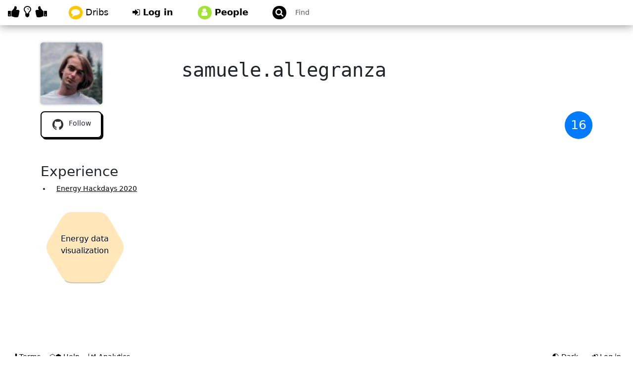

--- FILE ---
content_type: text/html; charset=utf-8
request_url: https://hack.opendata.ch/user/samuele.allegranza
body_size: 3655
content:
<!doctype html>
<!--
          M A Y   T H E   S O U R C E   B E   W I T H   Y O U   E X C E L L E N T   B E I N G !
         .#@@@@@@@@@@@@@@@@@@@@@@@@@@@@@@@@@@@@@@@@@@@@@@@@@@@@@@@@@@@@@@@@@@@@@@@@@@@@@@@@@@
      .@@@@@@@@@@@@@@@@@@@@@@@@@@@@&##%@@@@@@@@@@@@@@@@@@@@@@@#   @@@@@@@@@@@@@@@@@@@@@@@@@@@@(
    .@@@@@@@@@@@@@@@@@@@@@@@@@@@@@%######@@@@@@@@@@@@@@@@@@@/      *@@@@@@@@@@@@@@@@@@@@@@@@@@@@/
    #@@@@@@@@@@@@@@@@@@@@@@@@@@@@@%#######@@@@@@@@@@@@@@@@@@@        (@@@@@@@@@@@@@@@@@@@@@@@@@@@@@
  @@@@@@@@@@@@@@@@@@@@@@@@@@@@@@########%@@@@@@@@@@@@@@@@@@@#         @@@@@@@@@@@@@@@@@@@@@@@@@@@@@.
  &@@@@@@@@@@@@@@@@@@@@@@@@@@@@%#########@@@@@@@@@@@@@@@@@@@@@.         .@@@@@@@@@@@@@@@@@@@@@@@@@@@@
,@@@@@@@@@@@@@@@@@@@@@@@@@@@####################%@@@#                     @@@@@@@@@@@@@@@@@@@@@@@@@@%
&@@@@@@@@@@@@#########%@@#########################@*                        &@@/        #@@@@@@@@@@@@
@@@@@@@@@@@@@#########%@&#########################@*                         @@/        #@@@@@@@@@@@@,
@@@@@@@@@@@@@#########&@%########################&@&                         @@/        #@@@@@@@@@@@@.
(@@@@@@@@@@@@#########&@%########################@@@.                        @@/        #@@@@@@@@@@@&
  @@@@@@@@@@@@#########&@%#######################%@@@%                        @@/        #@@@@@@@@@@@*
  .@@@@@@@@@@@###&@&###&@%#######################@@@@@.                       @@/   @@%  #@@@@@@@@@@#
  .@@@@@@@@@@%########@@%######################%@@@@@@                       @@/        #@@@@@@@@@(
    &@@@@@@@@@&&&&&&@@@@@@%###################%@@@@@@@@                   .,#@@#********%@@@@@@@@.
      .@@@@@@@@@@@@@@@@@@@@@@@@@@@@&%%#####%%@@@@@@@@@@@@@*.    .,,(%@@@@@@@@@@@@@@@@@@@@@@@@@@@/
        &@@@@@@@@@@@@@@@@@@@@@@@@@@@@@@@@@@@@@@@@@@@@@@@@@@@@@@@@@@@@@@@@@@@@@@@@@@@@@@@@@@@@,
          THIS EVENT WAS PRODUCED USING DRIBDAT.CC
 -->
<!--[if lt IE 7]> <html class="no-js lt-ie9 lt-ie8 lt-ie7" lang="en"> <![endif]-->
<!--[if IE 7]>    <html class="no-js lt-ie9 lt-ie8" lang="en"> <![endif]-->
<!--[if IE 8]>    <html class="no-js lt-ie9" lang="en"> <![endif]-->
<!--[if gt IE 8]><!--> <html class="no-js" lang="en"> <!--<![endif]-->
<head>

  <meta charset="utf-8"/>
  <meta name="viewport" content="width=device-width, initial-scale=1, shrink-to-fit=no"/>
  <meta name="generator" content="dribdat"/>

  <title>samuele.allegranza</title>
  
  <link rel="alternate" type="application/rss+xml" title="RSS: Dribs by samuele.allegranza" href="/feeds/user/samuele.allegranza">


  
  <link rel="stylesheet" href="https://cdn.jsdelivr.net/npm/bootswatch@5/dist/brite/bootstrap.min.css"/>
  <link rel="stylesheet" href="https://cdn.jsdelivr.net/npm/flipdown@0/dist/flipdown.min.css"/>
  <link rel="stylesheet" href="https://cdn.jsdelivr.net/npm/font-awesome@4/css/font-awesome.min.css"/>
  <link rel="stylesheet" href="https://cdn.jsdelivr.net/npm/simplelightbox@2/dist/simple-lightbox.min.css" />
  

  <link rel="shortcut icon" href="/static/img/branding/favicon.png" media="(prefers-color-scheme: light)"/>
  
    <link rel="stylesheet" href="/static/css/common.css?56571eed"/>
  
  
  <link rel="shortcut icon" href="/static/img/branding/favicon.png" media="(prefers-color-scheme: light)"/>
  <link rel="shortcut icon" href="/static/img/branding/favicon_inverted.png" media="(prefers-color-scheme: dark)"/>
  <link rel="alternate" type="application/rss+xml" title="RSS: Latest dribs" href="/feeds/dribs.xml">

</head>
<body class="userprofile" data-barba="wrapper">


  <nav class="navbar navbar-expand-lg navbar-light no-print" role="navigation">

  <!-- Brand and toggle get grouped for better mobile display -->
  <div class="navbar-header">
    <button type="button" class="navbar-toggler ms-2" data-bs-toggle="collapse" data-bs-target="#navbar-main-collapse" aria-controls="navbar-main-collapse" aria-expanded="false" aria-label="Toggle navigation">
      <span class="navbar-toggler-icon"></span>
    </button>
    <a class="navbar-brand" href="/" title="GO HOME">
      <i style="-moz-transform: scale(1, 1); -webkit-transform: scale(1, 1); -o-transform: scale(1, 1); -ms-transform: scale(1, 1); transform: scale(1, 1);" class="fa fa-thumbs-up" aria-hidden="true"></i>
      <i style="-moz-transform: scale(1, 1); -webkit-transform: scale(1, 1); -o-transform: scale(1, 1); -ms-transform: scale(1, 1); transform: scale(1, 1);" class="fa fa-lightbulb-o" aria-hidden="true"></i>
      <i style="-moz-transform: scale(-1, 1); -webkit-transform: scale(-1, 1); -o-transform: scale(-1, 1); -ms-transform: scale(-1, 1); transform: scale(-1, 1);" class="fa fa-thumbs-up" aria-hidden="true"></i>
      <span>Dribdat</span>
    </a>
  </div>

  <!-- Collect the nav links, forms, and other content for toggling -->
  <div class="collapse navbar-collapse" id="navbar-main-collapse">
    <ul class="navbar-nav navbar-left nav-fill">

      <li class="nav-item">
        <a class="nav-link "
           title="Latest posts from the teams"
           href="/dribs">
          <i class="fa fa-comment bg-warning text-white" aria-hidden="true"></i>
          Dribs
        </a>
      </li>

    

    

      
        <li class="nav-item">
          <a class="nav-link nav-login"
             title="Sign in with your account"
             href="/enter/">
            <i class="fa fa-sign-in" aria-hidden="true"></i>
            Log&nbsp;in
          </a>
        </li>
      

      <li class="nav-item">
        <a class="nav-link active"
           title="List and search for participants"
        
           href="/participants">
        
          <i class="fa fa-user bg-primary text-white" aria-hidden="true"></i>
          People
        </a>
      </li>

    
      <li class="nav-item me-0 pe-0">
        <a class="nav-link pe-0" title="Search this dribdat site"
           onclick="$('#search input').focus()">
          <i class="fa fa-search bg-dark text-white" aria-hidden="true"></i>
        </a>
      </li>
    </ul>

    <span data-action="/api/project/search.json"
          id="search" class="form-inline ms-0 my-2 my-lg-0 me-auto">
      <input class="form-control ms-0" type="search" name="q"
             aria-label="Search projects" placeholder="Find">
    </span>

  </div><!-- /.navbar-collapse -->
</nav>

<!-- Popup search results -->
<div class="container nav-search mt-0 mb-0" id="navSearch"
     tabindex="-1" role="dialog" aria-labelledby="searchLabel" aria-hidden="true">
  <div class="profile-projects container-fluid">
    <table class="table mt-4 hidden">
      <thead class="thead">
        <tr>
          <th scope="col">Team</th>
          <th scope="col" width="33%">Event</th>
        </tr>
      </thead>
      <tbody id="search-results"></tbody>
    </table>
    <div class="text-center mb-3 hidden" id="search-matches"></div>
  </div>
</div>

<!-- Popup global alerts -->
<div id="global-notifications-alert" class="hidden">
  <div class="alert alert-info text-dark">
    <button type="button" class="btn-close float-right mb-1" data-bs-dismiss="alert" aria-label="Close"></button>
    <span id="notifications-status-text"></span>
  </div>
</div>




<div class="container ">

  <div role="main">
    
    
    

    <main data-barba="container" data-barba-namespace="home">
      







<div class="row profile-header">

  
    <div class="col-3">
      <a href="https://github.com/samueleallegranza" class="profile-picture">
        <img src="https://github.com/samueleallegranza.png?size=80"/>
      </a>
    </div>
  

  
    <h1 class="col-sm text-start user-name">
      <tt>samuele.allegranza</tt>
    </h1>
  

</div>
<div class="row mb-3">

  <div class="col-sm">
    
      <div class="profile-social m-0">
        <a href="https://github.com/samueleallegranza" class="btn btn-lg" target="_blank" rel="noopener noreferrer">
        
          <i class="fa fa-github"></i>&nbsp;Follow
        
        </a>
      </div>
    
  </div>

  <div class="col-3">
    <ul class="profile-roles">
    
    </ul>
  </div>

  <div class="col-sm" style="text-align:right">
  
  
    <div class="user-score ms-4 fs-3" title="Total score across all projects, adjusted by profile completeness">16</div>
  
  </div>
</div>








  <h2 class="mt-5 mb-2">Experience</h2>

  
    <a name="events"></a>
    <ul class="row profile-events mb-4">
      
        <li>
          <a href="/event/31">
            Energy Hackdays 2020</a>
        </li>
      
    </ul><!-- /.row -->
  

  <a name="projects"></a>
  <div class="profile-projects honeycomb mb-4">
    <div class="row ibws-fix">
    
      
	<a href="/project/468"
		 class="hexagon project stage-30 category-highlight"
		 
		 
		 
	data-ident=""
	data-status="Energy data are diverse. How do we present them interactively and informatively?"
	data-imageurl=""data-summary="Prototype"

		>
		 
	<div class="hexagontent "
		title="Energy data are diverse. How do we present them interactively and informatively?">
		
			<span class="team-boost" title="Trending">🔥</span>
		
		<span class="project-name">Energy data visualization</span>
		
	</div>

		
	</a>

    
    </div>
  </div><!-- /profile-projects -->





  



    </main>
  </div>

</div><!-- end container -->

<footer id="footer">

  <a href="/terms/" title="View the terms and conditions">
    <i class="fa fa-exclamation ms-3" aria-hidden="true"></i>
    Terms
  </a>

  <a href="/about/" title="About this platform">
    ⬡⬢
    Help 
  </a>

  
    <a href="https://app.usefathom.com/share/qtpjjdqs/hack.opendata.ch" title="See our web analytics">
      <i class="fa fa-bar-chart" aria-hidden="true"></i>
      Analytics
    </a>
  

  

  <ul class="footer-nav me-4 float-right">
    <li>
      <a class="darkmode" href="#">&#127763;&nbsp;<span>Dark</span></a>
    </li>
    
      <li>
        <a href="/enter/" title="Log in">
          <i class="fa fa-sign-in" aria-hidden="true"></i>
          Log&nbsp;in
        </a>
      </li>
    
  </ul>
</footer>


  <script src="https://cdn.jsdelivr.net/npm/jquery/dist/jquery.min.js"></script>
  <script src="https://cdn.jsdelivr.net/npm/flipdown/dist/flipdown.min.js"></script>
  <script src="https://cdn.jsdelivr.net/npm/bootstrap@5.1/dist/js/bootstrap.bundle.min.js"></script>
  <script src="https://cdn.jsdelivr.net/npm/qrcodejs/qrcode.min.js"></script>
  <script src="https://cdn.jsdelivr.net/npm/simplelightbox@2/dist/simple-lightbox.min.js"></script>


  <script type="text/javascript" src="/static/js/common.js?c2cd73ce"></script>




<!-- Fathom - beautiful, simple website analytics -->
<script src="https://cdn.usefathom.com/script.js" site="QTPJJDQS" async defer></script>







  <a name="EOF"></a>
</body>
</html>